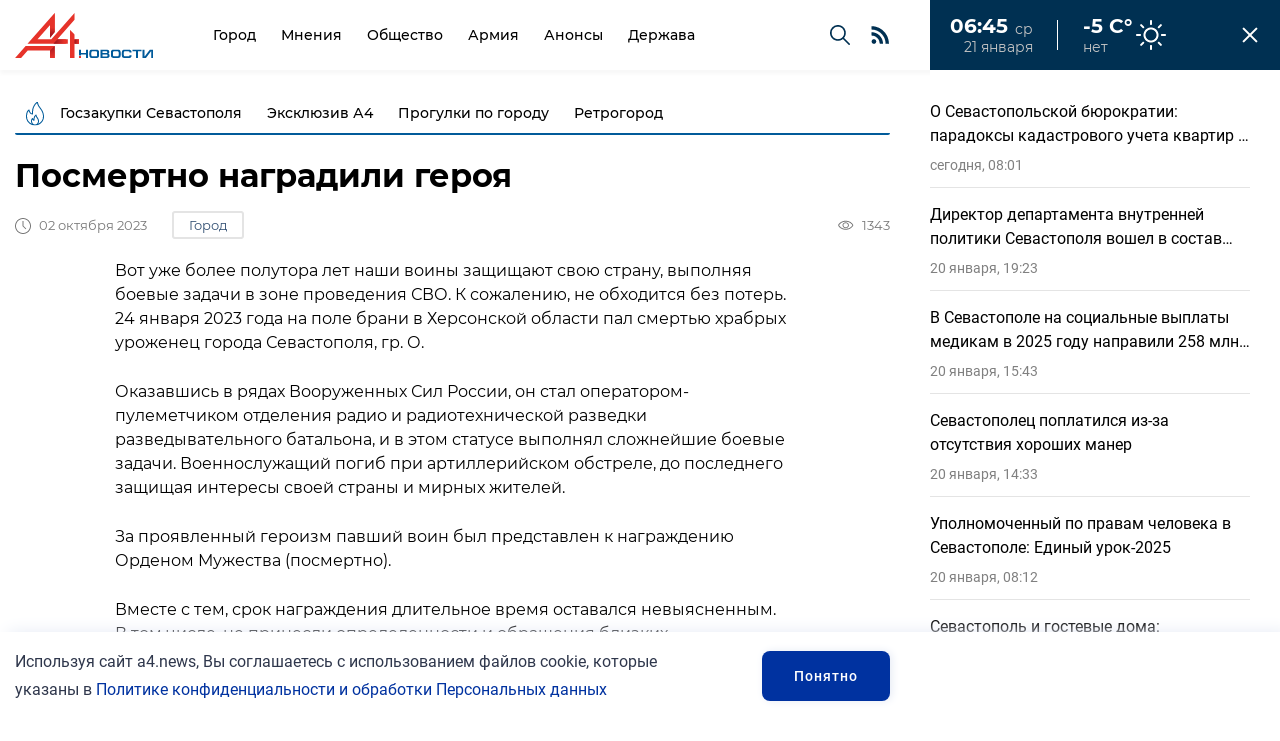

--- FILE ---
content_type: text/html; charset=UTF-8
request_url: https://a4.news/gorod/posmertno_nagradili_geroya
body_size: 15052
content:
<!DOCTYPE html>

<html lang="ru">

<head>

	<meta charset="UTF-8" />

	<title>Посмертно наградили героя</title>

	<meta name="description" content="Посмертно наградили героя" />

	<meta name="keywords" content="Посмертно наградили героя" />

	<meta name="viewport" content="width=device-width, initial-scale=1, maximum-scale=1.0, user-scalable=no" />

	<script>
		function fxMobileCheck() {
			var mobile = 550
			var value
			if (window.screen.width <= mobile) {
				value = 'width=' + mobile + ', maximum-scale=1.0, user-scalable=no'
			} else {
				value = 'width=device-width, initial-scale=1, maximum-scale=1.0, user-scalable=no'
			}
			document.querySelector('meta[name=viewport]').setAttribute("content", value)
		}
		fxMobileCheck()
		window.addEventListener('resize', function () {
			fxMobileCheck()
		})
	</script>



	<!--< if($this->settings[3]){ >

		<link rel="shortcut icon" href="<= $this->settings[3]; >" type="image/x-icon"> 

	< } >	-->

	<link rel="apple-touch-icon" sizes="180x180" href="/assets/img/favicon/apple-touch-icon.png">
	<link rel="icon" type="image/png" sizes="32x32" href="/assets/img/favicon/favicon-32x32.png">
	<link rel="icon" type="image/png" sizes="16x16" href="/assets/img/favicon/favicon-16x16.png">
	<link rel="manifest" href="/assets/img/favicon/site.webmanifest">
	<link rel="mask-icon" href="/assets/img/favicon/safari-pinned-tab.svg" color="#e7302a">
	<meta name="msapplication-TileColor" content="#ffffff">
	<meta name="theme-color" content="#ffffff">

	<meta name="yandex-verification" content="16b06e3655d8f38d" />
	

	<link rel="stylesheet" href="/css/main.min.css?v=0002" />
	<link rel="stylesheet" href="/css/swiper-bundle.css">
	<link rel="stylesheet" href="/css/swiper-bundle.min.css">
	<link rel="stylesheet" href="/css/update.css?v=17604564445" />

	<meta itemprop="keywords" name="keywords" content="Посмертно наградили героя">
	<meta property="og:type" content="website" />
	<meta property="og:title" content="Посмертно наградили героя" />
	<meta data-rh="true" name="twitter:title" content="Посмертно наградили героя"/>
	<meta data-rh="true" property="og:type" content="article"/>
	<meta data-rh="true" name="twitter:card" content="summary_large_image"/>
	
			<meta itemprop="description" property="og:description" content="Посмертно наградили героя" />
		<meta data-rh="true" name="twitter:description" content="Посмертно наградили героя"/>
		<meta property="og:url" content="https://a4.news/gorod/posmertno_nagradili_geroya" />
			<meta property="og:image" content="https://a4.news/dir_images/texts_file_5684_l.jpg" />
		<meta data-rh="true" name="twitter:image" content="https://a4.news/dir_images/texts_file_5684_l.jpg"/>
		<meta property="og:site_name" content="https://a4.news"/>
	<meta name="twitter:site" content="https://a4.news">

</head>

<body class="n_lenta_translate">
	<header class="n_header" new-font>
		<div class="container">
			<a href="/" class="n_logo">
				<img src="/assets/img/n_logo.svg" alt="А4 Новости">
			</a>
			<nav class="n_navigation">
				<div class="nav_wrap">
							<a href="/texts/show_group/gorod" class="">Город</a>
		<a href="/texts/show_group/mneniya" class="">Мнения</a>
		<a href="/texts/show_group/obshhestvo" class="">Общество</a>
		<a href="/texts/show_group/armiya" class="">Армия</a>
		<a href="/texts/show_group/anonsy" class="">Анонсы</a>
		<a href="/texts/show_group/derzhava1" class="">Держава</a>
				</div>
				<button class="nav_mobile" popup="newmenu" title="Меню"><span></span></button>
				<a href="/search" class="nav_search" title="Поиск"></a>
				<a href="/rsspage.html" class="nav_rss"></a>
			</nav>
			<div class="n_timenow">
				<div class="clock">
					<div class="up">
						<span class="time"></span>
						<span class="day"></span>
					</div>
					<div class="down">
						<span class="date"></span>
					</div>
				</div>
				<div class="weather clear">
					<span class="temp">-5 С°</span>
					<span class="weat">нет</span>
				</div>
			</div>
		</div>
	</header>
	
	<div class="n_hot" new-font>
		<div class="container">
			<div class="hot_tags">
					<a href="/texts/show_theme/goszakupki_sevastopolya" class="tag">Госзакупки Севастополя</a>
	<a href="/texts/show_theme/eksklyuziv" class="tag">Эксклюзив А4</a>
	<a href="/texts/show_theme/istoriya_sevastopolya" class="tag">Прогулки по городу</a>
	<a href="/texts/show_theme/retrogorod" class="tag">Ретрогород</a>
			</div>
		</div>
	</div>

		<div class="n_lenta">
		<div class="n_lenta__head">
			<span class="n_lenta__title">Лента новостей</span>
			<button class="n_lenta__close"></button>
		</div>
		<div class="n_lenta__list intro_list" data-page_num='1'>
					<div class="intro_item" image="/dir_images/900x600/texts_file_9910_l.jpg">
			<a href="/mneniya/o_sevastopolskoj_byurokratii_paradoksy_kadastrovogo_ucheta_kvartir_v_mnogokvartirnyx_domax" class="title">О Севастопольской бюрократии: парадоксы кадастрового учета квартир в многоквартирных домах</a>
			<div class="params_line">
				<time class="time" datetime="21-01-2026 08:01"></time>
				<span class="views">58</span>
				<a href="/texts/show_group/mneniya" class="tag">Мнения</a>
			</div>
		</div>
		<div class="intro_item" image="/dir_images/900x600/texts_file_9909_l.jpg">
			<a href="/politika/direktor_departamenta_vnutrennej_politiki_sevastopolya_voshel_v_sostav_regionalnogo_prezidiuma_partii_edinaya_rossiya_" class="title">Директор департамента внутренней политики Севастополя вошел в состав регионального президиума партии «Единая Россия» </a>
			<div class="params_line">
				<time class="time" datetime="20-01-2026 19:23"></time>
				<span class="views">482</span>
				<a href="/texts/show_group/politika" class="tag">Политика</a>
			</div>
		</div>
		<div class="intro_item" image="/dir_images/900x600/texts_file_9908_l.jpg">
			<a href="/gorod/v_sevastopole_na_socialnye_vyplaty_medikam_v_2025_godu_napravili_258_mln_rublej" class="title">В Севастополе на социальные выплаты медикам в 2025 году направили 258 млн рублей</a>
			<div class="params_line">
				<time class="time" datetime="20-01-2026 15:43"></time>
				<span class="views">564</span>
				<a href="/texts/show_group/gorod" class="tag">Город</a>
			</div>
		</div>
		<div class="intro_item" image="/dir_images/900x600/texts_file_9907_l.jpg">
			<a href="/gorod/sevastopolec_poplatilsya_iz-za_otsutstviya_xoroshix_maner_" class="title">Севастополец поплатился из-за отсутствия хороших манер </a>
			<div class="params_line">
				<time class="time" datetime="20-01-2026 14:33"></time>
				<span class="views">891</span>
				<a href="/texts/show_group/gorod" class="tag">Город</a>
			</div>
		</div>
		<div class="intro_item" image="/dir_images/900x600/texts_file_9906_l.jpg">
			<a href="/gorod/upolnomochennyj_po_pravam_cheloveka_v_sevastopole_edinyj_urok-2025" class="title">Уполномоченный по правам человека в Севастополе: Единый урок-2025</a>
			<div class="params_line">
				<time class="time" datetime="20-01-2026 08:12"></time>
				<span class="views">916</span>
				<a href="/texts/show_group/gorod" class="tag">Город</a>
			</div>
		</div>
		<div class="intro_item" image="/dir_images/900x600/texts_file_9905_l.jpg">
			<a href="/gorod/sevastopol_i_gostevye_doma_registraciyu_proshla_tolko_chetvert_obektov_razmeshheniya" class="title">Севастополь и гостевые дома: регистрацию прошла только четверть объектов размещения</a>
			<div class="params_line">
				<time class="time" datetime="20-01-2026 07:23"></time>
				<span class="views">75</span>
				<a href="/texts/show_group/gorod" class="tag">Город</a>
			</div>
		</div>
		<div class="intro_item" image="/dir_images/900x600/texts_file_9904_l.jpg">
			<a href="/proisshestviya/sud_vynes_prigovor_po_delu_o_moshennichestve_v_sfere_dolevogo_stroitelstva" class="title">Суд вынес приговор по делу о мошенничестве в сфере долевого строительства</a>
			<div class="params_line">
				<time class="time" datetime="19-01-2026 18:25"></time>
				<span class="views">711</span>
				<a href="/texts/show_group/proisshestviya" class="tag">Происшествия</a>
			</div>
		</div>
		<div class="intro_item" image="/dir_images/900x600/texts_file_9903_l.jpg">
			<a href="/gorod/sevastopolskaya_firma_sorvala_stroitelstvo_shkoly_v_melitopole" class="title">Севастопольская фирма сорвала строительство школы в Мелитополе</a>
			<div class="params_line">
				<time class="time" datetime="19-01-2026 16:02"></time>
				<span class="views">2344</span>
				<a href="/texts/show_group/gorod" class="tag">Город</a>
			</div>
		</div>
		<div class="intro_item" image="/dir_images/900x600/texts_file_9902_l.jpg">
			<a href="/obshhestvo/prestupnost_v_rossii_dinamika_i_regiony_" class="title">Преступность в России: динамика и регионы </a>
			<div class="params_line">
				<time class="time" datetime="19-01-2026 15:38"></time>
				<span class="views">601</span>
				<a href="/texts/show_group/obshhestvo" class="tag">Общество</a>
			</div>
		</div>
		<div class="intro_item" image="/dir_images/900x600/texts_file_9900_l.jpg">
			<a href="/gorod/sotrudnik_depzdrava_sevastopolya_osporil_nakazanie_cherez_sud_" class="title">Сотрудник Депздрава Севастополя оспорил наказание через суд </a>
			<div class="params_line">
				<time class="time" datetime="19-01-2026 12:22"></time>
				<span class="views">1800</span>
				<a href="/texts/show_group/gorod" class="tag">Город</a>
			</div>
		</div>
		<div class="intro_item" image="/dir_images/900x600/texts_file_9899_l.jpg">
			<a href="/gorod/v_kanun_kreshheniya_sevastopolskie_policejskie_posetili_gorodskoj_socialnyj_priyut" class="title">В канун Крещения севастопольские полицейские посетили городской социальный приют</a>
			<div class="params_line">
				<time class="time" datetime="19-01-2026 12:11"></time>
				<span class="views">1138</span>
				<a href="/texts/show_group/gorod" class="tag">Город</a>
			</div>
		</div>
		<div class="intro_item" image="/dir_images/900x600/texts_file_9901_l.jpg">
			<a href="/gorod/vyplaty_iz_materinskogo_kapitala_proindeksirovali_s_2026_goda_" class="title">Выплаты из материнского капитала проиндексировали с 2026 года </a>
			<div class="params_line">
				<time class="time" datetime="19-01-2026 11:05"></time>
				<span class="views">1048</span>
				<a href="/texts/show_group/gorod" class="tag">Город</a>
			</div>
		</div>
		<div class="intro_item" image="/dir_images/900x600/texts_file_9898_l.jpg">
			<a href="/mneniya/vera_v_epoxu_somnenij_somneniya_kak_put_k_istine_beseda_24" class="title">Вера в эпоху сомнений: Сомнения как путь к истине. Беседа 24</a>
			<div class="params_line">
				<time class="time" datetime="18-01-2026 16:53"></time>
				<span class="views">119</span>
				<a href="/texts/show_group/mneniya" class="tag">Мнения</a>
			</div>
		</div>
		<div class="intro_item" image="/dir_images/900x600/texts_file_9897_l.jpg">
			<a href="/obshhestvo/v_rossii_utverdili_normativ__priezda_skoroj_dlya_ekstrennoj_pomoshhi" class="title">В России утвердили норматив  приезда «Скорой» для экстренной помощи</a>
			<div class="params_line">
				<time class="time" datetime="18-01-2026 00:27"></time>
				<span class="views">75</span>
				<a href="/texts/show_group/obshhestvo" class="tag">Общество</a>
			</div>
		</div>
		<div class="intro_item" image="/dir_images/900x600/texts_file_9895_l.jpg">
			<a href="/gorod/_dlya_zhitelej_fiolenta_v_ramkax_gosprogrammy_opredeleno_finansirovanie_dlya_vodoprovoda_i_podstancii_" class="title"> Для жителей Фиолента в рамках госпрограммы определено финансирование для водопровода и подстанции </a>
			<div class="params_line">
				<time class="time" datetime="17-01-2026 18:44"></time>
				<span class="views">2687</span>
				<a href="/texts/show_group/gorod" class="tag">Город</a>
			</div>
		</div>
		<div class="intro_item" image="/dir_images/900x600/texts_file_9894_l.jpg">
			<a href="/gorod/v_sevastopole_polevaya_kuxnya_provodit_sbor_medikamentov_dlya_uchastnikov_svo_" class="title">В Севастополе «Полевая кухня» проводит сбор медикаментов для участников СВО </a>
			<div class="params_line">
				<time class="time" datetime="17-01-2026 16:50"></time>
				<span class="views">1132</span>
				<a href="/texts/show_group/gorod" class="tag">Город</a>
			</div>
		</div>
		<div class="intro_item" image="/dir_images/900x600/texts_file_9893_l.jpg">
			<a href="/proisshestviya/v_sevastopole_sotrudniki_dps_zaderzhali_avtoledi_nakopivshuyu_vnushitelnuyu_summu_neoplachennyx_dolgov" class="title">В Севастополе сотрудники ДПС задержали автоледи, накопившую внушительную сумму неоплаченных долгов</a>
			<div class="params_line">
				<time class="time" datetime="17-01-2026 14:24"></time>
				<span class="views">49</span>
				<a href="/texts/show_group/proisshestviya" class="tag">Происшествия</a>
			</div>
		</div>
		<div class="intro_item" image="/dir_images/900x600/texts_file_9892_l.jpg">
			<a href="/mneniya/o_novom_statuse_klassnyx_rukovoditelej_mnenie_pedagogov" class="title">О новом статусе классных руководителей: мнение педагогов</a>
			<div class="params_line">
				<time class="time" datetime="17-01-2026 00:47"></time>
				<span class="views">96</span>
				<a href="/texts/show_group/mneniya" class="tag">Мнения</a>
			</div>
		</div>
		<div class="intro_item" image="/dir_images/900x600/texts_file_9891_l.jpg">
			<a href="/armiya/v_sevastopole_prostilis__s__mladshim_serzhantom_alekseem_viktorovichem_cvetkovym" class="title">В Севастополе простились  с  младшим сержантом Алексеем Викторовичем Цветковым</a>
			<div class="params_line">
				<time class="time" datetime="16-01-2026 22:24"></time>
				<span class="views">1906</span>
				<a href="/texts/show_group/armiya" class="tag">Армия</a>
			</div>
		</div>
		<div class="intro_item" image="/dir_images/900x600/texts_file_9889_l.jpg">
			<a href="/gorod/deptrans_sevastopolya_zaplatit_450_tys_rublej_postradavshej_na_nebezopasnoj_lestnice" class="title">Дептранс Севастополя заплатит 450 тыс. рублей пострадавшей на небезопасной лестнице</a>
			<div class="params_line">
				<time class="time" datetime="16-01-2026 16:29"></time>
				<span class="views">1017</span>
				<a href="/texts/show_group/gorod" class="tag">Город</a>
			</div>
		</div>
		<div class="intro_item" image="/dir_images/900x600/texts_file_9888_l.jpg">
			<a href="/gorod/sud_likvidiroval_lgotnyj_uchastok_sformirovannyj_na_doroge_v_tsn_granit" class="title">Суд ликвидировал льготный участок, сформированный на дороге в ТСН «Гранит»</a>
			<div class="params_line">
				<time class="time" datetime="16-01-2026 16:03"></time>
				<span class="views">2590</span>
				<a href="/texts/show_group/gorod" class="tag">Город</a>
			</div>
		</div>
		<div class="intro_item" image="/dir_images/900x600/texts_file_9887_l.jpg">
			<a href="/ekonomika/nds_na_usn_v_2026_godu_otvety_na_samye_aktualnye_voprosy_mozhno_najti_na_sajte_fns_rossii" class="title">НДС на УСН в 2026 году: ответы на самые актуальные вопросы можно найти на сайте ФНС России</a>
			<div class="params_line">
				<time class="time" datetime="16-01-2026 14:11"></time>
				<span class="views">53</span>
				<a href="/texts/show_group/ekonomika" class="tag">Экономика</a>
			</div>
		</div>
		<div class="intro_item" image="/dir_images/900x600/texts_file_9886_l.jpg">
			<a href="/gorod/pravitelstvo_sevastopolya_utverdilo_izmeneniya_shtatnoj_chislennosti__rabotnikov_gosuchrezhdenij" class="title">Правительство Севастополя утвердило изменения штатной численности  работников госучреждений</a>
			<div class="params_line">
				<time class="time" datetime="16-01-2026 14:04"></time>
				<span class="views">73</span>
				<a href="/texts/show_group/gorod" class="tag">Город</a>
			</div>
		</div>
		<div class="intro_item" image="/dir_images/900x600/texts_file_9885_l.jpg">
			<a href="/proisshestviya/popytka_terakta_predotvrashhena_v_sevastopole" class="title">Попытка теракта предотвращена в Севастополе</a>
			<div class="params_line">
				<time class="time" datetime="16-01-2026 13:44"></time>
				<span class="views">722</span>
				<a href="/texts/show_group/proisshestviya" class="tag">Происшествия</a>
			</div>
		</div>
		<div class="intro_item" image="/dir_images/900x600/texts_file_9884_l.jpg">
			<a href="/gorod/_na_reshenie_dorozhnyx_problem_kazachej_buxty_i_fiolenta_vydeleno_115__mlrd_rublej" class="title"> На решение дорожных проблем Казачьей бухты и Фиолента выделено 11,5  млрд рублей</a>
			<div class="params_line">
				<time class="time" datetime="15-01-2026 20:50"></time>
				<span class="views">3513</span>
				<a href="/texts/show_group/gorod" class="tag">Город</a>
			</div>
		</div>
		<div class="intro_item" image="/dir_images/900x600/texts_file_9882_l.jpg">
			<a href="/gorod/zhitelnica_balaklavy_nakopila_polmilliona_dolgov_za_kommunalnye_uslugi" class="title">Жительница Балаклавы накопила полмиллиона долгов за коммунальные услуги</a>
			<div class="params_line">
				<time class="time" datetime="15-01-2026 18:03"></time>
				<span class="views">1803</span>
				<a href="/texts/show_group/gorod" class="tag">Город</a>
			</div>
		</div>
		<div class="intro_item" image="/dir_images/900x600/texts_file_9883_l.jpg">
			<a href="/gorod/ot_avtomojki_v_naximovskom_rajone_potrebovali_vzyat_stoki_pod_kontrol" class="title">От автомойки в Нахимовском районе потребовали взять стоки под контроль</a>
			<div class="params_line">
				<time class="time" datetime="15-01-2026 15:06"></time>
				<span class="views">1698</span>
				<a href="/texts/show_group/gorod" class="tag">Город</a>
			</div>
		</div>
		<div class="intro_item" image="/dir_images/900x600/texts_file_9881_l.jpg">
			<a href="/gorod/na_marshrute_katerov_gorod__inkerman_vvodyatsya_dva_dopolnitelnyx_rejsa" class="title">На маршруте катеров «Город – Инкерман» вводятся два дополнительных рейса</a>
			<div class="params_line">
				<time class="time" datetime="15-01-2026 12:59"></time>
				<span class="views">2014</span>
				<a href="/texts/show_group/gorod" class="tag">Город</a>
			</div>
		</div>
		<div class="intro_item" image="/dir_images/900x600/texts_file_9880_l.jpg">
			<a href="/gorod/zhiteli_doma_8_po_ul_gogolya_poluchili_massovye_predpisaniya_sevnaslediya" class="title">Жители дома №8 по ул. Гоголя получили массовые предписания Севнаследия</a>
			<div class="params_line">
				<time class="time" datetime="15-01-2026 12:42"></time>
				<span class="views">1443</span>
				<a href="/texts/show_group/gorod" class="tag">Город</a>
			</div>
		</div>
		<div class="intro_item" image="/dir_images/900x600/texts_file_9879_l.jpg">
			<a href="/gorod/pravila_naznacheniya_edinogo_posobiya__v_2026_godu_chto_izmenilos_dlya_sevastopolskix__semej_" class="title">Правила назначения единого пособия  в 2026 году: что изменилось для севастопольских  семей </a>
			<div class="params_line">
				<time class="time" datetime="15-01-2026 12:15"></time>
				<span class="views">111</span>
				<a href="/texts/show_group/gorod" class="tag">Город</a>
			</div>
		</div>
		</div>
	</div>
	<button class="n_lenta__call">
		<p>Лента <span>новостей</span></p>
	</button>
		
	<main class="n_main" new-font>
		<section class="page">
			<div class="container margins">
				<h1 class="page_name">

	Посмертно наградили героя
</h1>

<div class="page_header">

	<div class="status">

		<time class="counter time" datetime="02-10-2023 18:46"></time>

					<a href="/texts/show_group/gorod" class="tag_link">Город</a>
				

	</div>

	<p class="counters">

		<span class="counter comments">0</span>

		<span class="counter views">1343</span>

	</p>

</div>

<div class="page_content">
	<!-- subscribe для тела новости -->
	<!--<div class="insubscribe">
		<span class="name">Подпишитесь на рассылку</span>
		<form class="subscribe ajax-subscribr">

				<div class="inputs">

					<input type="email" placeholder="Введите свой E-mail">

					<input type="submit" value="Подписаться">

				</div>

				<p>Нажимая кнопку «Подписаться», вы даёте согласие на обработку своих персональных данных.</p>

			</form>
	</div>-->

	
	<!-- хз, где находятся блоки -->
	<!--
		<article class="news_person checked" style="grid-area: person1 / person1 / person1 / person1;">
				<div class="image_area">
					<img src="/dir_images/330x256/texts_file_16_l.jpg" alt="" draggable="false">
				</div>
				<div class="content_area">
					<a class="title" href="/texts/show/pamyatniki_sevastopolya_naximov_pavel_stepanovich"></a>
					<p class="text"></p>
					<a href="/texts/show/pamyatniki_sevastopolya_naximov_pavel_stepanovich" class="tag_link">Мнение</a>
					!!!!!!!!!!!!!!! a.tag_link можно обернуть в <div class="status">СЮДА A.tag_link + time, если нужно</div>
				</div>
				<p class="author">
					!!!!! <div class="image_area">!!! img фото редактора</div>
					<a href="/texts/show_user/4" class="name">Колесников Борис</a>
					<span class="who">!!!!!!!!!! ?</span>
				</p>
				<p class="counters">
					!!!! можно counters убрать, их на single нет, а он как основа взят.
				</p>
			</article>
			-->
		<p>Вот уже более полутора лет наши воины защищают свою страну, выполняя боевые задачи в зоне проведения СВО. К сожалению, не обходится без потерь. 24 января 2023 года на поле брани в Херсонской области пал смертью храбрых уроженец города Севастополя, гр. О.</p>

<p>Оказавшись в рядах Вооруженных Сил России, он стал оператором-пулеметчиком отделения радио и радиотехнической разведки разведывательного батальона, и в этом статусе выполнял сложнейшие боевые задачи. Военнослужащий погиб при артиллерийском обстреле, до последнего защищая интересы своей страны и мирных жителей.</p>

<p>За проявленный героизм павший воин был представлен к награждению Орденом Мужества (посмертно).</p>

<p>Вместе с тем, срок награждения длительное время оставался невыясненным. В том числе, не принесли определенности и обращения близких родственников военнослужащего в адрес командования войсковой части. Отчаявшись получить интересующую их информацию, родные и близкие бойца обратились к муниципальному депутату гр. С., которая, в свою очередь, проинформировала об этом севастопольского омбудсмена&nbsp; Павла Буцай, и попросила о возможном содействии в решении настоящей проблемы.</p>

<p>В рамках рассмотрения Уполномоченный обратился к командованию войсковой части с просьбой принять скорейшие меры по рассмотрению представления гр. О. к награде Орденом Мужества (посмертно).</p>

<p>В результате ситуация получила положительное решение. Награждение гр. О. было проведено в кратчайшие сроки. Тем самым был отмечен подвиг героя, павшего, защищая мир и безопасность нашей страны.</p>

<p>Об этом сообщила омбудсмену муниципальный депутат гр. С., выразив слова благодарности от себя лично, и от родных гр. О.:</p>

<p>&laquo;От всей души мы благодарим Вас за решение данного вопроса, спасибо огромное вашей команде специалистов, дай Бог вам всем терпения, крепкого здоровья, Вы наша поддержка и опора в решении сложных вопросов и проблем!!!&raquo;</p>

<p>Обратиться к Уполномоченному можно по тел.: +7 (8692) 41-66-00; +79789011908. Обращение можно подать по электронной почте: ombudsman@sev.gov.ru либо направить по адресу: 299059, г. Севастополь, проспект Героев Сталинграда, 56.</p>

<p>Павел Буцай.</p>

</div>

<div class="page_end">

		
	<div class="page_end_report">
		<div>
			<span class="title">Сообщить новость</span>
			<p class="text">Отправьте свою новость в редакцию, расскажите о проблеме или подкиньте тему для публикации.</p>
		</div>
		<div>
			<a class="send" popup="report" href="#">Написать в редакцию</a>
		</div>
	</div>

	<div class="share_links">

		<span class="title">Поделиться</span>

		<script src="https://yastatic.net/es5-shims/0.0.2/es5-shims.min.js"></script>

		<script src="https://yastatic.net/share2/share.js"></script>

		<div class="ya-share2" data-services="vkontakte,telegram,odnoklassniki"></div>

	</div>

</div>

<div class="page_comments">

	<div class="list_title">

		<h2>Комментарии <span>0</span></h2>

	</div>

	<div class="comments_list">

		<form class="reply_form2">

			<input type="text" placeholder="Напишите комментарий ..." required name='text'><input type="submit" value="Отправить">
			<input type='hidden' name='texts_id' value='5684'>
			<input type='hidden' name='reply_id' value='0'>
			
		</form>

		
		<div class="comments_link"><a href="#" class="read">Читать все комментарии (0)</a></div>

	</div>

</div>

<div class="page_last">

	<div class="list_title">

		<h2>Последние новости</h2>

	</div>
	<div class="cat_list" data-page_num='1' grid-position-check grid-position-order grid-position-row>
					<article class="cat_item " ratio="1x1">
				<a href="/mneniya/o_sevastopolskoj_byurokratii_paradoksy_kadastrovogo_ucheta_kvartir_v_mnogokvartirnyx_domax" class="image_area"><img src="/dir_images/330x200/texts_file_9910_l.jpg" alt=""></a>
				<time class="time categoryTime" datetime="21-01-2026 08:01"></time>
								<span class="title">О Севастопольской бюрократии: парадоксы кадастрового учета квартир в многоквартирных домах</span>
				<div class="params_line duo white">
					<span class="views">58</span>
					<a href="/texts/show_group/mneniya" class="tag">Мнения</a>
				</div>
			</article>
					<article class="cat_item " ratio="1x1">
				<a href="/politika/direktor_departamenta_vnutrennej_politiki_sevastopolya_voshel_v_sostav_regionalnogo_prezidiuma_partii_edinaya_rossiya_" class="image_area"><img src="/dir_images/330x200/texts_file_9909_l.jpg" alt=""></a>
				<time class="time categoryTime" datetime="20-01-2026 19:23"></time>
								<span class="title">Директор департамента внутренней политики Севастополя вошел в состав регионального президиума партии «Единая Россия» </span>
				<div class="params_line duo white">
					<span class="views">482</span>
					<a href="/texts/show_group/politika" class="tag">Политика</a>
				</div>
			</article>
					<article class="cat_item " ratio="1x1">
				<a href="/gorod/v_sevastopole_na_socialnye_vyplaty_medikam_v_2025_godu_napravili_258_mln_rublej" class="image_area"><img src="/dir_images/330x200/texts_file_9908_l.jpg" alt=""></a>
				<time class="time categoryTime" datetime="20-01-2026 15:43"></time>
								<span class="title">В Севастополе на социальные выплаты медикам в 2025 году направили 258 млн рублей</span>
				<div class="params_line duo white">
					<span class="views">564</span>
					<a href="/texts/show_group/gorod" class="tag">Город</a>
				</div>
			</article>
					<article class="cat_item mobile" ratio="1x1">
				<a href="/gorod/sevastopolec_poplatilsya_iz-za_otsutstviya_xoroshix_maner_" class="image_area"><img src="/dir_images/330x200/texts_file_9907_l.jpg" alt=""></a>
				<time class="time categoryTime" datetime="20-01-2026 14:33"></time>
								<span class="title">Севастополец поплатился из-за отсутствия хороших манер </span>
				<div class="params_line duo white">
					<span class="views">891</span>
					<a href="/texts/show_group/gorod" class="tag">Город</a>
				</div>
			</article>
					<article class="cat_item " ratio="1x1">
				<a href="/gorod/upolnomochennyj_po_pravam_cheloveka_v_sevastopole_edinyj_urok-2025" class="image_area"><img src="/dir_images/330x200/texts_file_9906_l.jpg" alt=""></a>
				<time class="time categoryTime" datetime="20-01-2026 08:12"></time>
								<span class="title">Уполномоченный по правам человека в Севастополе: Единый урок-2025</span>
				<div class="params_line duo white">
					<span class="views">916</span>
					<a href="/texts/show_group/gorod" class="tag">Город</a>
				</div>
			</article>
					<article class="cat_item " ratio="1x1">
				<a href="/gorod/sevastopol_i_gostevye_doma_registraciyu_proshla_tolko_chetvert_obektov_razmeshheniya" class="image_area"><img src="/dir_images/330x200/texts_file_9905_l.jpg" alt=""></a>
				<time class="time categoryTime" datetime="20-01-2026 07:23"></time>
								<span class="title">Севастополь и гостевые дома: регистрацию прошла только четверть объектов размещения</span>
				<div class="params_line duo white">
					<span class="views">75</span>
					<a href="/texts/show_group/gorod" class="tag">Город</a>
				</div>
			</article>
					<article class="cat_item " ratio="1x1">
				<a href="/proisshestviya/sud_vynes_prigovor_po_delu_o_moshennichestve_v_sfere_dolevogo_stroitelstva" class="image_area"><img src="/dir_images/330x200/texts_file_9904_l.jpg" alt=""></a>
				<time class="time categoryTime" datetime="19-01-2026 18:25"></time>
								<span class="title">Суд вынес приговор по делу о мошенничестве в сфере долевого строительства</span>
				<div class="params_line duo white">
					<span class="views">711</span>
					<a href="/texts/show_group/proisshestviya" class="tag">Происшествия</a>
				</div>
			</article>
					<article class="cat_item " ratio="1x1">
				<a href="/gorod/sevastopolskaya_firma_sorvala_stroitelstvo_shkoly_v_melitopole" class="image_area"><img src="/dir_images/330x200/texts_file_9903_l.jpg" alt=""></a>
				<time class="time categoryTime" datetime="19-01-2026 16:02"></time>
								<span class="title">Севастопольская фирма сорвала строительство школы в Мелитополе</span>
				<div class="params_line duo white">
					<span class="views">2344</span>
					<a href="/texts/show_group/gorod" class="tag">Город</a>
				</div>
			</article>
			</div>
</div>			</div>
		</section>
	</main>

	<footer>

		<div class="container">

			<address class="address">

				<a class="logo" href="/"><img src="/assets/img/02.png" alt="Logotype"></a>
				<div class="footer_text"><p>&copy;2021-2025&nbsp;&quot;А4 Новости&quot;. При использовании материалов сайта ссылка обязательна.</p>

<p>&nbsp;</p>

<p><a href="https://a4.news/pages/show/politic" target="_blank">Политика конфиденциальности и обработки персональных данных</a></p></div>
				<div class="socials">

					<span>Мы в сети</span>

					
					<a href="https://vk.com/a4news" target='_blank'><img src="/assets/img/svg/vk.png" alt=""></a>
					<a href="https://t.me/a4news_sev" target='_blank'><img src="/assets/img/svg/telegram.png" alt=""></a>
					<a href="https://ok.ru/profile/578073170766" target='_blank'><img src="/assets/img/svg/odnokl.png" alt=""></a>
				</div>

				<a class="footer_link phone" ">sevastopol@a4.news</a>

				<a class="footer_link loc" ">+7 (978) 589 90 90</a>

			</address>

			<div class="menu">

				<h6 class="footer_title">Меню</h6>

						<a href="/texts/show_all" class="footer_link">Все новости</a>
		<a href="/texts/show_group/kolumnisty" class="footer_link">Авторские колонки</a>
				
				<br>
				<button class="ticket_button" popup="report">Сообщить новость</button>

			</div>

			<div class="about">

				<h6 class="footer_title">О нас</h6>

				<p class="footer_text"><p>&copy;2021-2025&nbsp;&quot;А4 Новости&quot;. При использовании материалов сайта ссылка обязательна.</p>

<p>&nbsp;</p>

<p><a href="https://a4.news/pages/show/politic" target="_blank">Политика конфиденциальности и обработки персональных данных</a></p></p>

			</div>

			<form class="subscribe ajax-subscribr">

				<div class="inputs">

					<input type="email" placeholder="Введите свой E-mail" required  name='email'>

					<input type="submit" value="Подписаться">

				</div>
				
				<div class="rules">
					<div><input type='checkbox' checked name='is_confirm' id='confirm4' required></div>
					<div><label for='confirm4'>Я соглашаюсь с <a href="http://a4.news/pages/show/politic" target="_blank">Политикой конфиденциальности и обработки персональных данных</a> и&nbsp;даю <a href="http://a4.news/pages/show/soglasie" target="_blank">согласие на обработку персональных данных</a>.</label></div>
				</div>

				<p>Подпишитесь на рассылку «А4 Новости»</p>

			</form>

			<div class="copyright"><div class="copyright_content"><p>&nbsp;</p>

<p>Сетевое издание &laquo;А4 Новости&raquo; (18+) зарегистрировано Федеральной службой по надзору в сфере связи, информационных технологий и массовых коммуникаций (Роскомнадзор). Реестровая запись ЭЛ № ФС 77 - 81474 от 16.07.2021</p>

<p>Учредитель: Общество с ограниченной ответственностью &quot;Инфоаналитика&quot;. Юридический адрес: 299011, г. Севастополь, пр-т Нахимова, дом 11, офис 10</p>

<p>Главный редактор: Колесников Борис Дмитриевич, тел. +7 (978) 811-83-80</p>

<p>&nbsp;</p>

<p>&nbsp;</p>

<p>&nbsp;</p>

<p>Разработка сайта <a href="https://trinity.promo/">TrinityPromo</a></p>
</div> <!-- Yandex.Metrika counter -->
<script type="text/javascript" >
   (function(m,e,t,r,i,k,a){m[i]=m[i]||function(){(m[i].a=m[i].a||[]).push(arguments)};
   m[i].l=1*new Date();
   for (var j = 0; j < document.scripts.length; j++) {if (document.scripts[j].src === r) { return; }}
   k=e.createElement(t),a=e.getElementsByTagName(t)[0],k.async=1,k.src=r,a.parentNode.insertBefore(k,a)})
   (window, document, "script", "https://mc.yandex.ru/metrika/tag.js", "ym");

   ym(67625629, "init", {
        clickmap:true,
        trackLinks:true,
        accurateTrackBounce:true,
        webvisor:true
   });
</script>
<noscript><div><img src="https://mc.yandex.ru/watch/67625629" style="position:absolute; left:-9999px;" alt="" /></div></noscript>
<!-- /Yandex.Metrika counter -->
<!--LiveInternet counter--><a href="//www.liveinternet.ru/click"
target="_blank"><img id="licnt7149" width="31" height="31" style="border:0" 
title="LiveInternet"
src="[data-uri]"
alt=""/></a><script>(function(d,s){d.getElementById("licnt7149").src=
"//counter.yadro.ru/hit?t44.5;r"+escape(d.referrer)+
((typeof(s)=="undefined")?"":";s"+s.width+"*"+s.height+"*"+
(s.colorDepth?s.colorDepth:s.pixelDepth))+";u"+escape(d.URL)+
";h"+escape(d.title.substring(0,150))+";"+Math.random()})
(document,screen)</script><!--/LiveInternet-->
</div>

		</div>

	</footer>
	
	<div class="sCookie">
		<div class="container">
			<div class="sCookie__content">
				<p class="sCookie__content-text">Используя сайт a4.news, Вы&nbsp;соглашаетесь с&nbsp;использованием файлов cookie, которые указаны&nbsp;в&nbsp;<a href="https://a4.news/pages/show/politic" target="_blank">Политике конфиденциальности и&nbsp;обработки Персональных данных</a></p>
				<button class="sCookie__content-accept sButton" data-styles="c2">Понятно</button>
			</div>
		</div>
	</div>

	
	<noindex class="popupArea">
					<div class="popupWindow aside right" popup="lenta">
				<span class="aside_title">Лента новостей</span>
				<button class="popupClose"></button>
				<div class="intro_list" data-page_num='1'>
							<div class="intro_item" image="/dir_images/900x600/texts_file_9910_l.jpg">
			<a href="/mneniya/o_sevastopolskoj_byurokratii_paradoksy_kadastrovogo_ucheta_kvartir_v_mnogokvartirnyx_domax" class="title">О Севастопольской бюрократии: парадоксы кадастрового учета квартир в многоквартирных домах</a>
			<div class="params_line">
				<time class="time" datetime="21-01-2026 08:01"></time>
				<span class="views">58</span>
				<a href="/texts/show_group/mneniya" class="tag">Мнения</a>
			</div>
		</div>
		<div class="intro_item" image="/dir_images/900x600/texts_file_9909_l.jpg">
			<a href="/politika/direktor_departamenta_vnutrennej_politiki_sevastopolya_voshel_v_sostav_regionalnogo_prezidiuma_partii_edinaya_rossiya_" class="title">Директор департамента внутренней политики Севастополя вошел в состав регионального президиума партии «Единая Россия» </a>
			<div class="params_line">
				<time class="time" datetime="20-01-2026 19:23"></time>
				<span class="views">482</span>
				<a href="/texts/show_group/politika" class="tag">Политика</a>
			</div>
		</div>
		<div class="intro_item" image="/dir_images/900x600/texts_file_9908_l.jpg">
			<a href="/gorod/v_sevastopole_na_socialnye_vyplaty_medikam_v_2025_godu_napravili_258_mln_rublej" class="title">В Севастополе на социальные выплаты медикам в 2025 году направили 258 млн рублей</a>
			<div class="params_line">
				<time class="time" datetime="20-01-2026 15:43"></time>
				<span class="views">564</span>
				<a href="/texts/show_group/gorod" class="tag">Город</a>
			</div>
		</div>
		<div class="intro_item" image="/dir_images/900x600/texts_file_9907_l.jpg">
			<a href="/gorod/sevastopolec_poplatilsya_iz-za_otsutstviya_xoroshix_maner_" class="title">Севастополец поплатился из-за отсутствия хороших манер </a>
			<div class="params_line">
				<time class="time" datetime="20-01-2026 14:33"></time>
				<span class="views">891</span>
				<a href="/texts/show_group/gorod" class="tag">Город</a>
			</div>
		</div>
		<div class="intro_item" image="/dir_images/900x600/texts_file_9906_l.jpg">
			<a href="/gorod/upolnomochennyj_po_pravam_cheloveka_v_sevastopole_edinyj_urok-2025" class="title">Уполномоченный по правам человека в Севастополе: Единый урок-2025</a>
			<div class="params_line">
				<time class="time" datetime="20-01-2026 08:12"></time>
				<span class="views">916</span>
				<a href="/texts/show_group/gorod" class="tag">Город</a>
			</div>
		</div>
		<div class="intro_item" image="/dir_images/900x600/texts_file_9905_l.jpg">
			<a href="/gorod/sevastopol_i_gostevye_doma_registraciyu_proshla_tolko_chetvert_obektov_razmeshheniya" class="title">Севастополь и гостевые дома: регистрацию прошла только четверть объектов размещения</a>
			<div class="params_line">
				<time class="time" datetime="20-01-2026 07:23"></time>
				<span class="views">75</span>
				<a href="/texts/show_group/gorod" class="tag">Город</a>
			</div>
		</div>
		<div class="intro_item" image="/dir_images/900x600/texts_file_9904_l.jpg">
			<a href="/proisshestviya/sud_vynes_prigovor_po_delu_o_moshennichestve_v_sfere_dolevogo_stroitelstva" class="title">Суд вынес приговор по делу о мошенничестве в сфере долевого строительства</a>
			<div class="params_line">
				<time class="time" datetime="19-01-2026 18:25"></time>
				<span class="views">711</span>
				<a href="/texts/show_group/proisshestviya" class="tag">Происшествия</a>
			</div>
		</div>
		<div class="intro_item" image="/dir_images/900x600/texts_file_9903_l.jpg">
			<a href="/gorod/sevastopolskaya_firma_sorvala_stroitelstvo_shkoly_v_melitopole" class="title">Севастопольская фирма сорвала строительство школы в Мелитополе</a>
			<div class="params_line">
				<time class="time" datetime="19-01-2026 16:02"></time>
				<span class="views">2344</span>
				<a href="/texts/show_group/gorod" class="tag">Город</a>
			</div>
		</div>
		<div class="intro_item" image="/dir_images/900x600/texts_file_9902_l.jpg">
			<a href="/obshhestvo/prestupnost_v_rossii_dinamika_i_regiony_" class="title">Преступность в России: динамика и регионы </a>
			<div class="params_line">
				<time class="time" datetime="19-01-2026 15:38"></time>
				<span class="views">601</span>
				<a href="/texts/show_group/obshhestvo" class="tag">Общество</a>
			</div>
		</div>
		<div class="intro_item" image="/dir_images/900x600/texts_file_9900_l.jpg">
			<a href="/gorod/sotrudnik_depzdrava_sevastopolya_osporil_nakazanie_cherez_sud_" class="title">Сотрудник Депздрава Севастополя оспорил наказание через суд </a>
			<div class="params_line">
				<time class="time" datetime="19-01-2026 12:22"></time>
				<span class="views">1800</span>
				<a href="/texts/show_group/gorod" class="tag">Город</a>
			</div>
		</div>
		<div class="intro_item" image="/dir_images/900x600/texts_file_9899_l.jpg">
			<a href="/gorod/v_kanun_kreshheniya_sevastopolskie_policejskie_posetili_gorodskoj_socialnyj_priyut" class="title">В канун Крещения севастопольские полицейские посетили городской социальный приют</a>
			<div class="params_line">
				<time class="time" datetime="19-01-2026 12:11"></time>
				<span class="views">1138</span>
				<a href="/texts/show_group/gorod" class="tag">Город</a>
			</div>
		</div>
		<div class="intro_item" image="/dir_images/900x600/texts_file_9901_l.jpg">
			<a href="/gorod/vyplaty_iz_materinskogo_kapitala_proindeksirovali_s_2026_goda_" class="title">Выплаты из материнского капитала проиндексировали с 2026 года </a>
			<div class="params_line">
				<time class="time" datetime="19-01-2026 11:05"></time>
				<span class="views">1048</span>
				<a href="/texts/show_group/gorod" class="tag">Город</a>
			</div>
		</div>
		<div class="intro_item" image="/dir_images/900x600/texts_file_9898_l.jpg">
			<a href="/mneniya/vera_v_epoxu_somnenij_somneniya_kak_put_k_istine_beseda_24" class="title">Вера в эпоху сомнений: Сомнения как путь к истине. Беседа 24</a>
			<div class="params_line">
				<time class="time" datetime="18-01-2026 16:53"></time>
				<span class="views">119</span>
				<a href="/texts/show_group/mneniya" class="tag">Мнения</a>
			</div>
		</div>
		<div class="intro_item" image="/dir_images/900x600/texts_file_9897_l.jpg">
			<a href="/obshhestvo/v_rossii_utverdili_normativ__priezda_skoroj_dlya_ekstrennoj_pomoshhi" class="title">В России утвердили норматив  приезда «Скорой» для экстренной помощи</a>
			<div class="params_line">
				<time class="time" datetime="18-01-2026 00:27"></time>
				<span class="views">75</span>
				<a href="/texts/show_group/obshhestvo" class="tag">Общество</a>
			</div>
		</div>
		<div class="intro_item" image="/dir_images/900x600/texts_file_9895_l.jpg">
			<a href="/gorod/_dlya_zhitelej_fiolenta_v_ramkax_gosprogrammy_opredeleno_finansirovanie_dlya_vodoprovoda_i_podstancii_" class="title"> Для жителей Фиолента в рамках госпрограммы определено финансирование для водопровода и подстанции </a>
			<div class="params_line">
				<time class="time" datetime="17-01-2026 18:44"></time>
				<span class="views">2687</span>
				<a href="/texts/show_group/gorod" class="tag">Город</a>
			</div>
		</div>
		<div class="intro_item" image="/dir_images/900x600/texts_file_9894_l.jpg">
			<a href="/gorod/v_sevastopole_polevaya_kuxnya_provodit_sbor_medikamentov_dlya_uchastnikov_svo_" class="title">В Севастополе «Полевая кухня» проводит сбор медикаментов для участников СВО </a>
			<div class="params_line">
				<time class="time" datetime="17-01-2026 16:50"></time>
				<span class="views">1132</span>
				<a href="/texts/show_group/gorod" class="tag">Город</a>
			</div>
		</div>
		<div class="intro_item" image="/dir_images/900x600/texts_file_9893_l.jpg">
			<a href="/proisshestviya/v_sevastopole_sotrudniki_dps_zaderzhali_avtoledi_nakopivshuyu_vnushitelnuyu_summu_neoplachennyx_dolgov" class="title">В Севастополе сотрудники ДПС задержали автоледи, накопившую внушительную сумму неоплаченных долгов</a>
			<div class="params_line">
				<time class="time" datetime="17-01-2026 14:24"></time>
				<span class="views">49</span>
				<a href="/texts/show_group/proisshestviya" class="tag">Происшествия</a>
			</div>
		</div>
		<div class="intro_item" image="/dir_images/900x600/texts_file_9892_l.jpg">
			<a href="/mneniya/o_novom_statuse_klassnyx_rukovoditelej_mnenie_pedagogov" class="title">О новом статусе классных руководителей: мнение педагогов</a>
			<div class="params_line">
				<time class="time" datetime="17-01-2026 00:47"></time>
				<span class="views">96</span>
				<a href="/texts/show_group/mneniya" class="tag">Мнения</a>
			</div>
		</div>
		<div class="intro_item" image="/dir_images/900x600/texts_file_9891_l.jpg">
			<a href="/armiya/v_sevastopole_prostilis__s__mladshim_serzhantom_alekseem_viktorovichem_cvetkovym" class="title">В Севастополе простились  с  младшим сержантом Алексеем Викторовичем Цветковым</a>
			<div class="params_line">
				<time class="time" datetime="16-01-2026 22:24"></time>
				<span class="views">1906</span>
				<a href="/texts/show_group/armiya" class="tag">Армия</a>
			</div>
		</div>
		<div class="intro_item" image="/dir_images/900x600/texts_file_9889_l.jpg">
			<a href="/gorod/deptrans_sevastopolya_zaplatit_450_tys_rublej_postradavshej_na_nebezopasnoj_lestnice" class="title">Дептранс Севастополя заплатит 450 тыс. рублей пострадавшей на небезопасной лестнице</a>
			<div class="params_line">
				<time class="time" datetime="16-01-2026 16:29"></time>
				<span class="views">1017</span>
				<a href="/texts/show_group/gorod" class="tag">Город</a>
			</div>
		</div>
		<div class="intro_item" image="/dir_images/900x600/texts_file_9888_l.jpg">
			<a href="/gorod/sud_likvidiroval_lgotnyj_uchastok_sformirovannyj_na_doroge_v_tsn_granit" class="title">Суд ликвидировал льготный участок, сформированный на дороге в ТСН «Гранит»</a>
			<div class="params_line">
				<time class="time" datetime="16-01-2026 16:03"></time>
				<span class="views">2590</span>
				<a href="/texts/show_group/gorod" class="tag">Город</a>
			</div>
		</div>
		<div class="intro_item" image="/dir_images/900x600/texts_file_9887_l.jpg">
			<a href="/ekonomika/nds_na_usn_v_2026_godu_otvety_na_samye_aktualnye_voprosy_mozhno_najti_na_sajte_fns_rossii" class="title">НДС на УСН в 2026 году: ответы на самые актуальные вопросы можно найти на сайте ФНС России</a>
			<div class="params_line">
				<time class="time" datetime="16-01-2026 14:11"></time>
				<span class="views">53</span>
				<a href="/texts/show_group/ekonomika" class="tag">Экономика</a>
			</div>
		</div>
		<div class="intro_item" image="/dir_images/900x600/texts_file_9886_l.jpg">
			<a href="/gorod/pravitelstvo_sevastopolya_utverdilo_izmeneniya_shtatnoj_chislennosti__rabotnikov_gosuchrezhdenij" class="title">Правительство Севастополя утвердило изменения штатной численности  работников госучреждений</a>
			<div class="params_line">
				<time class="time" datetime="16-01-2026 14:04"></time>
				<span class="views">73</span>
				<a href="/texts/show_group/gorod" class="tag">Город</a>
			</div>
		</div>
		<div class="intro_item" image="/dir_images/900x600/texts_file_9885_l.jpg">
			<a href="/proisshestviya/popytka_terakta_predotvrashhena_v_sevastopole" class="title">Попытка теракта предотвращена в Севастополе</a>
			<div class="params_line">
				<time class="time" datetime="16-01-2026 13:44"></time>
				<span class="views">722</span>
				<a href="/texts/show_group/proisshestviya" class="tag">Происшествия</a>
			</div>
		</div>
		<div class="intro_item" image="/dir_images/900x600/texts_file_9884_l.jpg">
			<a href="/gorod/_na_reshenie_dorozhnyx_problem_kazachej_buxty_i_fiolenta_vydeleno_115__mlrd_rublej" class="title"> На решение дорожных проблем Казачьей бухты и Фиолента выделено 11,5  млрд рублей</a>
			<div class="params_line">
				<time class="time" datetime="15-01-2026 20:50"></time>
				<span class="views">3513</span>
				<a href="/texts/show_group/gorod" class="tag">Город</a>
			</div>
		</div>
		<div class="intro_item" image="/dir_images/900x600/texts_file_9882_l.jpg">
			<a href="/gorod/zhitelnica_balaklavy_nakopila_polmilliona_dolgov_za_kommunalnye_uslugi" class="title">Жительница Балаклавы накопила полмиллиона долгов за коммунальные услуги</a>
			<div class="params_line">
				<time class="time" datetime="15-01-2026 18:03"></time>
				<span class="views">1803</span>
				<a href="/texts/show_group/gorod" class="tag">Город</a>
			</div>
		</div>
		<div class="intro_item" image="/dir_images/900x600/texts_file_9883_l.jpg">
			<a href="/gorod/ot_avtomojki_v_naximovskom_rajone_potrebovali_vzyat_stoki_pod_kontrol" class="title">От автомойки в Нахимовском районе потребовали взять стоки под контроль</a>
			<div class="params_line">
				<time class="time" datetime="15-01-2026 15:06"></time>
				<span class="views">1698</span>
				<a href="/texts/show_group/gorod" class="tag">Город</a>
			</div>
		</div>
		<div class="intro_item" image="/dir_images/900x600/texts_file_9881_l.jpg">
			<a href="/gorod/na_marshrute_katerov_gorod__inkerman_vvodyatsya_dva_dopolnitelnyx_rejsa" class="title">На маршруте катеров «Город – Инкерман» вводятся два дополнительных рейса</a>
			<div class="params_line">
				<time class="time" datetime="15-01-2026 12:59"></time>
				<span class="views">2014</span>
				<a href="/texts/show_group/gorod" class="tag">Город</a>
			</div>
		</div>
		<div class="intro_item" image="/dir_images/900x600/texts_file_9880_l.jpg">
			<a href="/gorod/zhiteli_doma_8_po_ul_gogolya_poluchili_massovye_predpisaniya_sevnaslediya" class="title">Жители дома №8 по ул. Гоголя получили массовые предписания Севнаследия</a>
			<div class="params_line">
				<time class="time" datetime="15-01-2026 12:42"></time>
				<span class="views">1443</span>
				<a href="/texts/show_group/gorod" class="tag">Город</a>
			</div>
		</div>
		<div class="intro_item" image="/dir_images/900x600/texts_file_9879_l.jpg">
			<a href="/gorod/pravila_naznacheniya_edinogo_posobiya__v_2026_godu_chto_izmenilos_dlya_sevastopolskix__semej_" class="title">Правила назначения единого пособия  в 2026 году: что изменилось для севастопольских  семей </a>
			<div class="params_line">
				<time class="time" datetime="15-01-2026 12:15"></time>
				<span class="views">111</span>
				<a href="/texts/show_group/gorod" class="tag">Город</a>
			</div>
		</div>
				</div>
			</div>
					
		<div class="popupWindow aside left" popup="newmenu">
			<span class="aside_title">Меню</span>
			<nav class="menu_nav">
						<a href="/texts/show_group/gorod" class="">Город</a>
		<a href="/texts/show_group/mneniya" class="">Мнения</a>
		<a href="/texts/show_group/obshhestvo" class="">Общество</a>
		<a href="/texts/show_group/armiya" class="">Армия</a>
		<a href="/texts/show_group/anonsy" class="">Анонсы</a>
		<a href="/texts/show_group/derzhava1" class="">Держава</a>
			</nav>
			<div class="menu_ticket">
				<span class="ticket_title">Сообщить новость</span>
				<p class="ticket_description">Отправьте свою новость в редакцию, расскажите о проблеме или подкиньте тему для публикации</p>
				<button class="ticket_button" popup="report">Написать в редакцию</button>
			</div>
			<button class="popupClose"></button>
		</div>

		<div class="popupWindow" popup="cabinet">

			<a href="#" class="logo"><img src="/assets/img/svg/logo-color.svg" alt=""></a>

			<form class="login" action="#">

				<span class="title">Личный кабинет</span>

				<label>

					<input type="text" name='login' placeholder="Телефон или e-mail" required>

				</label>

				<label>

					<input type="password" name='password' placeholder="Пароль" required>

				</label>

				<span class="error"></span>

				<input type="submit" value="Войти">

				<div class="form_footer">

					<button class="forgot">Забыли пароль?</button>

					<button class="create">Создать аккаунт</button>

				</div>

			</form>

			<form class="create reg-form" action="#">

				<span class="title">Регистрация в личном кабинете</span>

				<label>

					<input type="email" placeholder="E-mail" name='email' required>

				</label>

				<label password>

					<input type="password" name='password' id='pwd1' placeholder="Придумайте пароль" required>

					<button class="toggle"></button>

				</label>

				<label password>

					<input type="password" id='pwd2' placeholder="Повторите пароль" required>

					<button class="toggle"></button>

				</label>

				<span class="error">Такой e-mail уже используется</span>

				<input type="submit" value="Регистрация">

				<div class="form_footer">

					<button class="forgot">Забыли пароль?</button>

					<button class="login">Войти в аккаунт</button>

				</div>

			</form>

			<form class="forgot remember-form" action="#">

				<span class="title">Восстановление пароля</span>

				<label>

					<input type="text" placeholder="Ваш телефон или e-mail" name='login'>

				</label>

				<span class="error"></span>

				<input type="submit" value="Далее">

				<div class="form_footer">

					<button class="login">Войти в аккаунт</button>

					<button class="create">Создать аккаунт</button>

				</div>

			</form>

			<button class="popupClose"></button>

		</div>

		<div class="popupWindow" popup="report">

			<a href="#" class="logo"><img src="/assets/img/svg/logo-color.svg" alt=""></a>

			<span class="title">Связь с редакцией</span>

			<p class="text"><b>Пожалуйста, оставьте настоящие данные, чтобы мы могли связаться с вами и уточнить информацию.</b> При необходимости мы гарантируем вам анонимность.</p>

			<form class="report ajax" action="#">

				<label>

					<input type="text" placeholder="Ваше имя" name='name' required>

				</label>

				<label>

					<input type="text" placeholder="Телефон или e-mail"  name='phone' required>

				</label>

				<textarea placeholder="Текст сообщения" name='text' required></textarea>

				<input type="file" name="file" id="file" class="input-file">

				<label for="file" class="btn btn-tertiary js-labelFile">

					<span class="js-fileName">Загрузить файл</span>

				</label>

				<div class="rules">
					<div><input type='checkbox' checked name='is_confirm' id='confirm2' required></div>
					<div><label for='confirm2'>Я соглашаюсь с <a href="http://a4.news/pages/show/politic" target="_blank">Политикой конфиденциальности и обработки персональных данных</a> и&nbsp;даю <a href="http://a4.news/pages/show/soglasie" target="_blank">согласие на обработку персональных данных</a>.</label></div>
				</div>

				<span class="error"></span>

				<input type="submit" value="Отправить">

			</form>

			<button class="popupClose"></button>

		</div>

		<div class="popupWindow" popup="menu">

			<span class="title">Все рубрики</span>

			<div class="links_list">

				<div class="main">

							<a href="/texts/show_group/gorod" class="">Город</a>
		<a href="/texts/show_group/mneniya" class="">Мнения</a>
		<a href="/texts/show_group/obshhestvo" class="">Общество</a>
		<a href="/texts/show_group/armiya" class="">Армия</a>
		<a href="/texts/show_group/anonsy" class="">Анонсы</a>
		<a href="/texts/show_group/derzhava1" class="">Держава</a>

				</div>

				<div class="dop">

							<a href="/texts/show_group/turizm" class="">Туризм</a>

				</div>

			</div>

			<button class="popupClose"></button>

		</div>

		

		
			<div class="popupWindow" popup="soclogin">

				<a href="/" class="logo"><img src="/assets/img/svg/logo-color.svg" alt=""></a>

				<span class="title">Личный кабинет пользователя</span>

				<form action='#' class='login-form' style='width: 100%;'>
					<div class="socloginform">
						<label>
		
							<input type="text" name='login' placeholder="E-mail" required>
		
						</label>
		
						<label>
		
							<input type="password" name='password' placeholder="Пароль" required>
		
						</label>
						<span class='error'></span>
						<input type="submit" value="Войти">
						<button class="socloginregister" popup="cabinet">Регистрация аккаунта</button>
					</div>
				</form>
	
				<span class="title subtitle">или воспользуйтесь аккаунтом в соц. сетях</span>

				<p class="soc_text">Зайдите через вашу социальную сеть, чтобы иметь возможность комментировать и оценивать комментарии пользователей.</p>

				<script src="//ulogin.ru/js/ulogin.js"></script>

				<div id="uLogin" data-ulogin="display=panel;theme=flat;fields=first_name,last_name;providers=vkontakte,google,twitter,facebook,odnoklassniki;hidden=;redirect_uri=;mobilebuttons=0;callback=login_delay"></div>

				<button class="popupClose"></button>
			</div>

		

			<div class="popupWindow text" popup="createthx">

				<a href="#" class="logo"><img src="/assets/img/svg/logo-color.svg" alt=""></a>

				<span class="title">Аккаунт успешно создан</span>

				<p class="text">Lorem ipsum dolor sit amet consectetur adipisicing elit. Perspiciatis, earum?</p>

				<button class="popupClose"></button>

			</div>

		
		<div class="popupWindow text" popup="forgotthx">

			<a href="#" class="logo"><img src="/assets/img/svg/logo-color.svg" alt=""></a>

			<span class="title">Ссылка отправлена на почту</span>

			<p class="text">Вам отправлено письмо на указанную почту. Перейдите по ссылке в письме и завершите регистрацию.</p>

			<button class="popupClose"></button>

		</div>

		<div class="popupWindow text" popup="subscribeThx">

			<a href="#" class="logo"><img src="/assets/img/svg/logo-color.svg" alt=""></a>

			<span class="title">Спасибо за подписку на новостную рассылку</span>

			<p class="text">Спасибо за подписку на новостную рассылку</p>

			<button class="popupClose"></button>

		</div>
		
		<div class="popupWindow text" popup="reportThx">

			<a href="#" class="logo"><img src="/assets/img/svg/logo-color.svg" alt=""></a>

			<span class="title">Спасибо за сообщение!</span>
			
			<p class="text">Мы свяжемся с вами и уточним информацию</p>

			<button class="popupClose"></button>

		</div>

	</noindex>

	<script src="/js/jquery-3.3.1.min.js"></script>

	<script src="/js/momentjs.js"></script>
	
	<script src="/js/jquery.min.js"></script>
	<link rel="stylesheet" href="/css/jquery.fancybox.min.css" />
	<script src="/js/jquery.fancybox.min.js"></script>

	<script src="/assets/libs/slick/slick/slick.min.js"></script>
	
	<script src="/js/swiper-bundle.js"></script>
	<script src="/js/swiper-bundle.min.js"></script>
	<script src="/js/jquery.marquee.min.js"></script>

	<script src="/snowfall/snowfall.js"></script>
	<script src="/js/main.js?v=17425780771"></script>

</body>